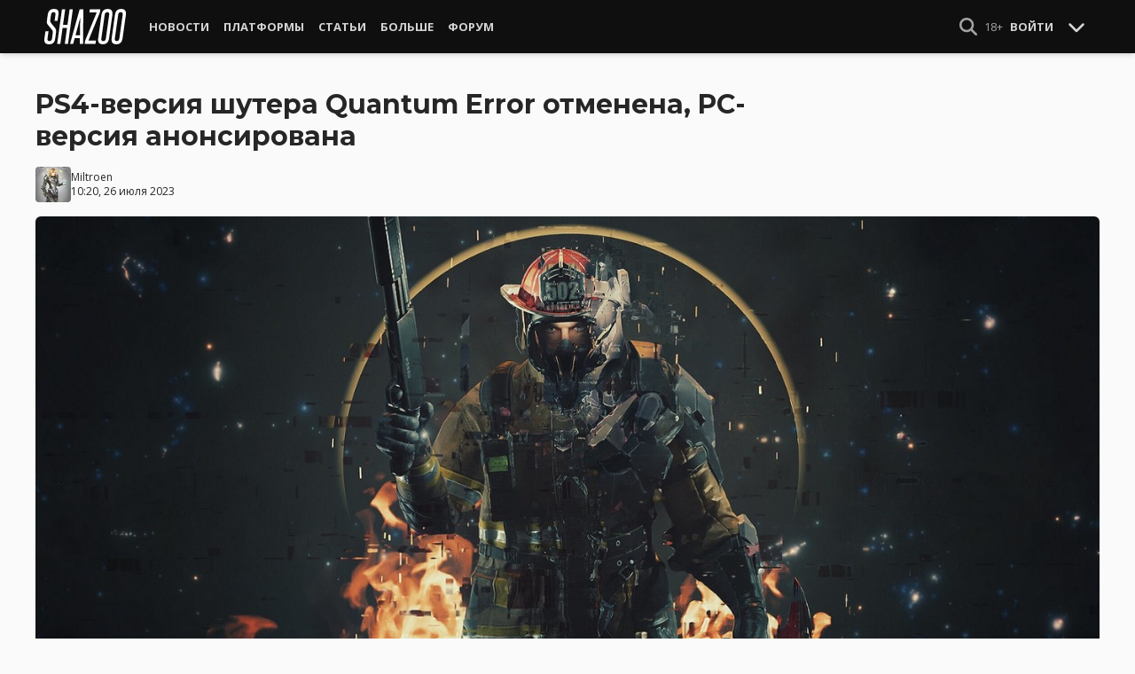

--- FILE ---
content_type: text/html; charset=UTF-8
request_url: https://shazoo.ru/2023/07/26/146072/ps4-versiia-sutera-quantum-error-otmenena-pc-versiia-anonsirovana
body_size: 11468
content:
<!DOCTYPE html>
<html lang="ru">
  <head>
    <meta charset="utf-8">
    <meta name="viewport" content="width=device-width, initial-scale=1.0, maximum-scale=5.0">
    <title>PS4-версия шутера Quantum Error отменена, PC-версия анонсирована - Shazoo</title>
<meta name="description" content="Студия TeamKill Media объявила об изменении платформ, на которых выйдет паранормальный шутер Quantum Error. Разработчикам пришлось отменить версию для PS4, но при этом они пообещали выпустить тайтл на PC: К...">
<link rel="canonical" href="https://shazoo.ru/2023/07/26/146072/ps4-versiia-sutera-quantum-error-otmenena-pc-versiia-anonsirovana">
<meta property="og:title" content="PS4-версия шутера Quantum Error отменена, PC-версия анонсирована">
<meta property="og:description" content="Даты выхода у игры до сих пор нет">
<meta property="og:type" content="article">
<meta property="og:image" content="https://cdn.shazoo.ru/702540_LnYuAce_z3yef24kny.jpg">

<meta name="twitter:card" content="summary_large_image">
<meta name="twitter:site" content="@weareshazoo">
<meta name="twitter:title" content="PS4-версия шутера Quantum Error отменена, PC-версия анонсирована">
<meta name="twitter:description" content="Даты выхода у игры до сих пор нет">
<meta name="twitter:image" content="https://cdn.shazoo.ru/702541_kUq0xMn_0eyh06sgeb.jpg">
<script type="application/ld+json">{"@context":"https://schema.org","@type":"WebPage","name":"PS4-версия шутера Quantum Error отменена, PC-версия анонсирована","description":"Студия TeamKill Media объявила об изменении платформ, на которых выйдет паранормальный шутер Quantum Error. Разработчикам пришлось отменить версию для PS4, но при этом они пообещали выпустить тайтл на PC: К..."}</script>

    
          <!-- Styles -->
      <link rel="stylesheet" href="/assets/css/frontend/core.css?id=5dfc491a01dcce584253380b6acf2064">
      <link rel="stylesheet" href="/assets/css/frontend/app.css?id=68b329da9893e34099c7d8ad5cb9c940">
    
    <link rel="shortcut icon" href="https://shazoo.ru/favicon.ico" />
    <link rel="shortcut icon" href="https://shazoo.ru/apple-touch-icon-precomposed.png" />

    <!-- Fonts -->
    <link rel="preconnect" href="https://fonts.googleapis.com">
    <link rel="preconnect" href="https://fonts.gstatic.com" crossorigin>
          <link href="https://fonts.googleapis.com/css2?family=Montserrat:wght@400;500;600;700;800;900&family=Open+Sans:ital,wght@0,300;0,400;0,600;0,700;1,300;1,400;1,600;1,700&display=swap" rel="stylesheet">
    
    <script>
              if (localStorage.appearance == 2 || (localStorage.appearance === 0 && window.matchMedia('(prefers-color-scheme: dark)').matches)) {
          document.documentElement.classList.add('dark');
        } else {
          document.documentElement.classList.remove('dark');
        }
          </script>

    <!-- Google tag (gtag.js) -->
  <script async src="https://www.googletagmanager.com/gtag/js?id=G-H1JEL5VDDL"></script>
  <script>
    window.dataLayer = window.dataLayer || [];
    function gtag(){dataLayer.push(arguments);}
    gtag('js', new Date());

    gtag('config', 'G-H1JEL5VDDL');
  </script>

  
      <script>window.yaContextCb = window.yaContextCb || []</script>
    <script src="https://yandex.ru/ads/system/context.js" async></script>
      
              
      </head>
  <body class="flex flex-col flex-grow min-h-screen pt-20 sm:pt-15 font-body antialiased bg-gray-50 dark:bg-gray-900 text-gray-800 dark:text-gray-400 transition-all">
    
    
              
    <div id="app" class="flex flex-col flex-grow h-full">
                    
              <div class="vue-target">
          <sx-header inline-template>
  <div>
    <div class="fixed top-0 z-20 flex-col hidden w-full shadow-md SxHeader sm:flex h-15 bg-gray-1000">
  <div class="w-full h-full max-w-6xl mx-auto">
    <nav class="flex justify-between h-full px-2 text-gray-300">
      <div class="flex items-center justify-start text-xsm">
        <a class="flex items-center font-bold text-white uppercase" href="/" title="Shazoo">
          <svg fill="currentColor" class="icon w-24 h-10" alt="Shazoo">
  <use xlink:href="/assets/icons/sprite.svg?id=6b347f5b4c#custom-shazoo"></use>
</svg>
        </a>

        <nav class="flex h-full gap-3 px-4">
                                    <div class="relative flex flex-col items-center group">
                <a class="flex items-center h-full px-2 font-bold uppercase transition whitespace-nowrap hover:text-gray-100" href="/news">Новости</a>
                <ul class="absolute left-0 z-20 hidden w-40 pb-1 text-white bg-gray-700 divide-gray-600 rounded-b shadow group-hover:block top-15">
                                      <li><a class="block px-4 py-2 hover:bg-gray-800" href="/tags/419/games">Игры</a></li>
                                      <li><a class="block px-4 py-2 hover:bg-gray-800" href="/tags/157/guide">Гайды</a></li>
                                      <li><a class="block px-4 py-2 hover:bg-gray-800" href="/tags/2656/vr">VR</a></li>
                                      <li><a class="block px-4 py-2 hover:bg-gray-800" href="/tags/105/movies">Кино</a></li>
                                      <li><a class="block px-4 py-2 hover:bg-gray-800" href="/tags/3162/tv-series">Сериалы</a></li>
                                      <li><a class="block px-4 py-2 hover:bg-gray-800" href="/tags/590/anime">Аниме</a></li>
                                      <li><a class="block px-4 py-2 hover:bg-gray-800" href="/tags/3738/arts">Дизайн и Арт</a></li>
                                      <li><a class="block px-4 py-2 hover:bg-gray-800" href="/tags/6/gadgets">Гаджеты</a></li>
                                      <li><a class="block px-4 py-2 hover:bg-gray-800" href="/tags/3507/hardware">Железо</a></li>
                                      <li><a class="block px-4 py-2 hover:bg-gray-800" href="/tags/710/science">Наука</a></li>
                                      <li><a class="block px-4 py-2 hover:bg-gray-800" href="/tags/1622/technology">IT и Технологии</a></li>
                                      <li><a class="block px-4 py-2 hover:bg-gray-800" href="/tags/8/other">Другое</a></li>
                                  </ul>
              </div>
                                                <div class="relative flex flex-col items-center group">
                <a class="flex items-center h-full px-2 font-bold uppercase transition whitespace-nowrap hover:text-gray-100" href="/platforms">Платформы</a>
                <ul class="absolute left-0 z-20 hidden w-40 pb-1 text-white bg-gray-700 divide-gray-600 rounded-b shadow group-hover:block top-15">
                                      <li><a class="block px-4 py-2 hover:bg-gray-800" href="/tags/3/pc">PC</a></li>
                                      <li><a class="block px-4 py-2 hover:bg-gray-800" href="/tags/396/ps4">PS4</a></li>
                                      <li><a class="block px-4 py-2 hover:bg-gray-800" href="/tags/3302/ps5">PS5</a></li>
                                      <li><a class="block px-4 py-2 hover:bg-gray-800" href="/tags/2975/xbox-one">Xbox One</a></li>
                                      <li><a class="block px-4 py-2 hover:bg-gray-800" href="/tags/13413/xbox-series-x">Xbox Series X</a></li>
                                      <li><a class="block px-4 py-2 hover:bg-gray-800" href="/tags/7576/nintendo-switch">Nintendo Switch</a></li>
                                      <li><a class="block px-4 py-2 hover:bg-gray-800" href="/tags/796/ios">iOS</a></li>
                                      <li><a class="block px-4 py-2 hover:bg-gray-800" href="/tags/860/android">Android</a></li>
                                      <li><a class="block px-4 py-2 hover:bg-gray-800" href="/platforms/calendar">График релизов</a></li>
                                  </ul>
              </div>
                                                <div class="relative flex flex-col items-center group">
                <a class="flex items-center h-full px-2 font-bold uppercase transition whitespace-nowrap hover:text-gray-100" href="/editorial">Статьи</a>
                <ul class="absolute left-0 z-20 hidden w-40 pb-1 text-white bg-gray-700 divide-gray-600 rounded-b shadow group-hover:block top-15">
                                      <li><a class="block px-4 py-2 hover:bg-gray-800" href="/tags/217/review">Обзоры</a></li>
                                      <li><a class="block px-4 py-2 hover:bg-gray-800" href="/tags/3261/opinion">Мнения</a></li>
                                      <li><a class="block px-4 py-2 hover:bg-gray-800" href="/features">Фичеры</a></li>
                                      <li><a class="block px-4 py-2 hover:bg-gray-800" href="/tags/2534/community-call">Community Call</a></li>
                                      <li><a class="block px-4 py-2 hover:bg-gray-800" href="/hubs">Хабы</a></li>
                                  </ul>
              </div>
                                                <div class="relative flex flex-col items-center group">
                <a class="flex items-center h-full px-2 font-bold uppercase transition whitespace-nowrap hover:text-gray-100" href="/discounts">Больше</a>
                <ul class="absolute left-0 z-20 hidden w-40 pb-1 text-white bg-gray-700 divide-gray-600 rounded-b shadow group-hover:block top-15">
                                      <li><a class="block px-4 py-2 hover:bg-gray-800" href="/discounts">Скидки</a></li>
                                      <li><a class="block px-4 py-2 hover:bg-gray-800" href="/gold">Shazoo Gold</a></li>
                                  </ul>
              </div>
                                                <a class="flex items-center h-full px-2 font-bold uppercase transition whitespace-nowrap hover:text-gray-100" href="/forums">Форум</a>
                      
                  </nav>
      </div>

      <div class="flex items-center h-full gap-3">
        <form class="flex items-center h-full" action="https://shazoo.ru/search" ref="search">
          <input
            v-if="search"
            class="px-2 text-xs placeholder-gray-400 bg-gray-800 border border-gray-600 rounded-md focus:border-gray-700 focus:ring-black focus:ring-opacity-50"
            type="text"
            v-model="query"
            placeholder="Поиск"
            name="q"
                        v-cloak
          />
          <button
    class="button button-icon h-full text-gray-400 hover:text-gray-200 focus:text-gray-200" aria-label="Show Search" @click="toggleSearch"
    type="button"
      >
    <svg fill="currentColor" class="icon w-5 h-5">
  <use xlink:href="/assets/icons/sprite.svg?id=6b347f5b4c#solid-magnifying-glass"></use>
</svg>
  </button>
        </form>

                          
        <div class="flex items-center h-full gap-1 text-xsm">
                      <div class="text-gray-400">
              18+
            </div>
            <a class="px-2 py-4 font-bold uppercase" href="#" @click.prevent.stop="login">Войти</a>
                  </div>

        <button
    class="button button-icon" aria-label="Toggle Scroll" @click="toggleScroll"
    type="button"
      >
    <svg fill="currentColor" class="icon w-5 h-5 text-gray-300" v-if="scroll">
  <use xlink:href="/assets/icons/sprite.svg?id=6b347f5b4c#solid-chevron-down"></use>
</svg>
          <svg fill="currentColor" class="icon w-5 h-5 text-gray-300" v-else="v-else" v-cloak="v-cloak">
  <use xlink:href="/assets/icons/sprite.svg?id=6b347f5b4c#solid-chevron-up"></use>
</svg>
  </button>
      </div>
    </nav>
  </div>
</div>
    <div class="top-0 z-20 flex flex-col w-full h-20 shadow-md SxHeader sm:hidden bg-gray-1000" style="position: absolute;" ref="mobile">
  <nav class="flex items-center justify-between h-10 px-2 text-gray-300 text-xsm">
    <a v-if="!search" class="py-0.5 text-white" href="/" title="Shazoo">
      <svg fill="currentColor" class="icon w-24 h-7" title="Shazoo">
  <use xlink:href="/assets/icons/sprite.svg?id=6b347f5b4c#custom-shazoo"></use>
</svg>
    </a>

    <form v-if="search" action="https://shazoo.ru/search" ref="search" v-cloak>
      <input
        class="w-full px-2 py-1.5 border border-gray-600 focus:border-gray-700 focus:ring-black bg-gray-800 focus:ring-opacity-50 placeholder-gray-400 rounded-md text-xs"
        type="text"
        v-model="query"
        placeholder="Поиск"
        name="q"
                v-cloak
      />
    </form>

    <div class="flex items-center h-full gap-4">
      <div class="flex items-center">
        <button
    class="button button-icon text-gray-400 hover:text-gray-200 focus:text-gray-200" aria-label="Show Search" @click="toggleSearch"
    type="button"
      >
    <svg fill="currentColor" class="icon w-5 h-5">
  <use xlink:href="/assets/icons/sprite.svg?id=6b347f5b4c#solid-magnifying-glass"></use>
</svg>
  </button>
      </div>

                    
              <div class="text-gray-400">
          18+
        </div>
        <a class="px-2 py-4 font-bold uppercase" href="#" @click.prevent.stop="login">Войти</a>
          </div>
  </nav>

  <nav class="flex justify-between h-10 gap-2 bg-gray-800 text-xsm">
                  <details class="details-menu tight details-global-overlay  flex items-center h-full">
          <summary>
            <div class="flex items-center h-10">
              <div class="px-2 font-bold text-gray-300 uppercase transition whitespace-nowrap hover:text-gray-100">Новости</div>
            </div>
          </summary>

          <details-menu role="menu">
            <ul class="z-10 w-40 pb-1 bg-gray-700 divide-gray-600 rounded-b shadow-lg text-xsm">
                              <li><a class="block px-2 py-1.5 text-gray-300 hover:text-gray-100 hover:bg-gray-800" href="/news">Все Новости</a></li>
                              <li><a class="block px-2 py-1.5 text-gray-300 hover:text-gray-100 hover:bg-gray-800" href="/tags/419/games">Игры</a></li>
                              <li><a class="block px-2 py-1.5 text-gray-300 hover:text-gray-100 hover:bg-gray-800" href="/tags/1106/ai">AI</a></li>
                              <li><a class="block px-2 py-1.5 text-gray-300 hover:text-gray-100 hover:bg-gray-800" href="/tags/157/guide">Гайды</a></li>
                              <li><a class="block px-2 py-1.5 text-gray-300 hover:text-gray-100 hover:bg-gray-800" href="/tags/2656/vr">VR</a></li>
                              <li><a class="block px-2 py-1.5 text-gray-300 hover:text-gray-100 hover:bg-gray-800" href="/tags/105/movies">Кино</a></li>
                              <li><a class="block px-2 py-1.5 text-gray-300 hover:text-gray-100 hover:bg-gray-800" href="/tags/3162/tv-series">Сериалы</a></li>
                              <li><a class="block px-2 py-1.5 text-gray-300 hover:text-gray-100 hover:bg-gray-800" href="/tags/590/anime">Аниме</a></li>
                              <li><a class="block px-2 py-1.5 text-gray-300 hover:text-gray-100 hover:bg-gray-800" href="/tags/3738/arts">Дизайн и Арт</a></li>
                              <li><a class="block px-2 py-1.5 text-gray-300 hover:text-gray-100 hover:bg-gray-800" href="/tags/6/gadgets">Гаджеты</a></li>
                              <li><a class="block px-2 py-1.5 text-gray-300 hover:text-gray-100 hover:bg-gray-800" href="/tags/3507/hardware">Железо</a></li>
                              <li><a class="block px-2 py-1.5 text-gray-300 hover:text-gray-100 hover:bg-gray-800" href="/tags/710/science">Наука</a></li>
                              <li><a class="block px-2 py-1.5 text-gray-300 hover:text-gray-100 hover:bg-gray-800" href="/tags/1622/technology">IT и Технологии</a></li>
                              <li><a class="block px-2 py-1.5 text-gray-300 hover:text-gray-100 hover:bg-gray-800" href="/tags/8/other">Другое</a></li>
                          </ul>
          </details-menu>
        </details>
                        <details class="details-menu tight details-global-overlay  flex items-center h-full">
          <summary>
            <div class="flex items-center h-10">
              <div class="px-2 font-bold text-gray-300 uppercase transition whitespace-nowrap hover:text-gray-100">Платформы</div>
            </div>
          </summary>

          <details-menu role="menu">
            <ul class="z-10 w-40 pb-1 bg-gray-700 divide-gray-600 rounded-b shadow-lg text-xsm">
                              <li><a class="block px-2 py-1.5 text-gray-300 hover:text-gray-100 hover:bg-gray-800" href="/platforms">График релизов</a></li>
                              <li><a class="block px-2 py-1.5 text-gray-300 hover:text-gray-100 hover:bg-gray-800" href="/tags/3/pc">PC</a></li>
                              <li><a class="block px-2 py-1.5 text-gray-300 hover:text-gray-100 hover:bg-gray-800" href="/tags/396/ps4">PS4</a></li>
                              <li><a class="block px-2 py-1.5 text-gray-300 hover:text-gray-100 hover:bg-gray-800" href="/tags/3302/ps5">PS5</a></li>
                              <li><a class="block px-2 py-1.5 text-gray-300 hover:text-gray-100 hover:bg-gray-800" href="/tags/2975/xbox-one">Xbox One</a></li>
                              <li><a class="block px-2 py-1.5 text-gray-300 hover:text-gray-100 hover:bg-gray-800" href="/tags/13413/xbox-series-x">Xbox Series X</a></li>
                              <li><a class="block px-2 py-1.5 text-gray-300 hover:text-gray-100 hover:bg-gray-800" href="/tags/7576/nintendo-switch">Nintendo Switch</a></li>
                              <li><a class="block px-2 py-1.5 text-gray-300 hover:text-gray-100 hover:bg-gray-800" href="/tags/796/ios">iOS</a></li>
                              <li><a class="block px-2 py-1.5 text-gray-300 hover:text-gray-100 hover:bg-gray-800" href="/tags/860/android">Android</a></li>
                          </ul>
          </details-menu>
        </details>
                        <details class="details-menu tight details-global-overlay  flex items-center h-full">
          <summary>
            <div class="flex items-center h-10">
              <div class="px-2 font-bold text-gray-300 uppercase transition whitespace-nowrap hover:text-gray-100">Статьи</div>
            </div>
          </summary>

          <details-menu role="menu">
            <ul class="z-10 w-40 pb-1 bg-gray-700 divide-gray-600 rounded-b shadow-lg text-xsm">
                              <li><a class="block px-2 py-1.5 text-gray-300 hover:text-gray-100 hover:bg-gray-800" href="/editorial">Статьи</a></li>
                              <li><a class="block px-2 py-1.5 text-gray-300 hover:text-gray-100 hover:bg-gray-800" href="/tags/217/review">Обзоры</a></li>
                              <li><a class="block px-2 py-1.5 text-gray-300 hover:text-gray-100 hover:bg-gray-800" href="/tags/3261/opinion">Мнения</a></li>
                              <li><a class="block px-2 py-1.5 text-gray-300 hover:text-gray-100 hover:bg-gray-800" href="/features">Фичеры</a></li>
                              <li><a class="block px-2 py-1.5 text-gray-300 hover:text-gray-100 hover:bg-gray-800" href="/tags/2534/community-call">Community Call</a></li>
                              <li><a class="block px-2 py-1.5 text-gray-300 hover:text-gray-100 hover:bg-gray-800" href="/hubs">Хабы</a></li>
                          </ul>
          </details-menu>
        </details>
                        <details class="details-menu tight details-global-overlay dropdown-menu-se flex items-center h-full">
          <summary>
            <div class="flex items-center h-10">
              <div class="px-2 font-bold text-gray-300 uppercase transition whitespace-nowrap hover:text-gray-100">Больше</div>
            </div>
          </summary>

          <details-menu role="menu">
            <ul class="z-10 w-40 pb-1 bg-gray-700 divide-gray-600 rounded-b shadow-lg text-xsm">
                              <li><a class="block px-2 py-1.5 text-gray-300 hover:text-gray-100 hover:bg-gray-800" href="/blogs">Блоги</a></li>
                              <li><a class="block px-2 py-1.5 text-gray-300 hover:text-gray-100 hover:bg-gray-800" href="/discounts">Скидки</a></li>
                              <li><a class="block px-2 py-1.5 text-gray-300 hover:text-gray-100 hover:bg-gray-800" href="/forums">Форум</a></li>
                              <li><a class="block px-2 py-1.5 text-gray-300 hover:text-gray-100 hover:bg-gray-800" href="/gold">Shazoo Gold</a></li>
                          </ul>
          </details-menu>
        </details>
            </nav>
</div>
  </div>
</sx-header>
          <sx-snackbar></sx-snackbar>
        </div>
      
              <main class="flex flex-col flex-grow max-w-6xl w-full mx-auto z-10 p-2.5 sm:px-7.5 sm:py-6 sm:box-content bg-gray-50 dark:bg-gray-900">
  <div class="vue-target">
      <sx-entry :entry-id="146072"></sx-entry>
    </div>
    <article class="grid grid-cols-1 gap-4">
      
              <div >
  
  </div>
      
      <section class="flex flex-col">
  
  <h1 class="sm:max-w-4xl text-xl sm:text-3xl leading-tight font-bold break-words dark:text-gray-300">PS4-версия шутера Quantum Error отменена, PC-версия анонсирована</h1>

      <div class="flex items-center justify-between gap-2 mt-4">
      <div class="flex items-center gap-2">
        <div >
      <a href="https://shazoo.ru/users/Miltroen">
                    <img src="https://cdn.shazoo.ru/c40x40/502262_zDSMkkFqZr_x3uwnq33n78_1.jpg" srcset="https://cdn.shazoo.ru/c40x40/502262_zDSMkkFqZr_x3uwnq33n78_1.jpg, https://cdn.shazoo.ru/c60x60/502262_zDSMkkFqZr_x3uwnq33n78_1.jpg 1.5x, https://cdn.shazoo.ru/c80x80/502262_zDSMkkFqZr_x3uwnq33n78_1.jpg 2x" width="40" height="40" class="flex-grow-0 rounded" alt="Miltroen" />
                </a>
  </div>

        <div class="flex flex-col text-xs">
          <div>
            <a href="https://shazoo.ru/users/Miltroen">Miltroen</a>
                      </div>
                      <time datetime="2023-07-26T07:20:00.000000Z">10:20, 26 июля 2023</time>
                  </div>
      </div>

          </div>

      
      <div class="mt-4">
      <figure>
        <img src="https://cdn.shazoo.ru/c1400x625/702539_3nFfWxt_1920.jpg" srcset="https://cdn.shazoo.ru/c1400x625/702539_3nFfWxt_1920.jpg" width="1400" height="625" class="w-full rounded-md" alt="PS4-версия шутера Quantum Error отменена, PC-версия анонсирована" />

                  <div class="flex justify-between items-center mt-3 text-xs">
            <figcaption class="flex-grow text-gray-400">
                          </figcaption>

                          <a class="flex sm:hidden items-center space-x-2 px-2 py-1 rounded bg-gray-200 dark:bg-gray-800 font-semibold" href="#comments">
                <svg fill="currentColor" class="icon">
  <use xlink:href="/assets/icons/sprite.svg?id=6b347f5b4c#duotone-messages"></use>
</svg>
                <div class="flex-shrink-0">
                  13 комментариев
                </div>
              </a>
                      </div>
              </figure>
    </div>
  </section>

      <div class="flex flex-col gap-8 sm:flex-row sm:gap-16 sm:mt-4">
        <div class="flex flex-col flex-grow gap-4">
          <div class="flex flex-col gap-4 sm:flex-row sm:gap-8">
            
            <div class="Entry__content-container grid grid-cols-1 flex-grow max-w-182.5 gap-4 divide-y dark:divide-gray-800">
              <section class="Entry__content flex flex-col break-words  text-gray-700 dark:text-gray-400">
                <p>Студия TeamKill Media объявила об изменении платформ, на которых выйдет паранормальный шутер <em>Quantum Error</em>. Разработчикам пришлось отменить версию для PS4, но при этом они пообещали выпустить тайтл на PC:</p><blockquote><p>К сожалению, мы вынуждены отменить выпуск версии <em>Quantum Error</em> для PlayStation 4. Несмотря на то, что игра с самого начала создавалась для PlayStation 5, мы все еще надеялись, что нам удастся реализовать версию для PlayStation 4, но, учитывая уровень качества, которого мы достигли в<em> Quantum Error</em>, когда игровой процесс идет с частотой 60 кадров в секунду, мы пришли к выводу, что у нас нет возможности выпустить на PlayStation 4 версию, которая соответствовала бы тому, что будет на PlayStation 5.</p></blockquote><p>Заодно студия опубликовала сразу два полноценных геймплейных ролика:</p><span class="Entry__embed Embed  flex flex-col justify-center w-full mb-5">
      <div class="relative flex flex-col items-center w-full Embed__content">
      <iframe layout="responsive" width="400" height="225" class="w-full" src="https://www.youtube.com/embed/T6pMkjxRkDg?feature=oembed" frameborder="0" allow="accelerometer; autoplay; clipboard-write; encrypted-media; gyroscope; picture-in-picture; web-share" allowfullscreen="" title="QUANTUM ERROR | Neptune Gameplay"></iframe>
    </div>
    </span>
<span class="Entry__embed Embed  flex flex-col justify-center w-full mb-5">
      <div class="relative flex flex-col items-center w-full Embed__content">
      <iframe layout="responsive" width="400" height="225" class="w-full" src="https://www.youtube.com/embed/UdkwSoUty3g?feature=oembed" frameborder="0" allow="accelerometer; autoplay; clipboard-write; encrypted-media; gyroscope; picture-in-picture; web-share" allowfullscreen="" title="QUANTUM ERROR | Quantum Gravity Research Floor Gameplay"></iframe>
    </div>
    </span>
<p>События <em>Quantum Error</em> разворачиваются на исследовательской станции Monad, на которую нападают таинственные силы. Главным героем шутера является пожарный Джейкоб Томас, которому и предстоит разгребать всю эту ситуацию, а также сражаться с различными монстрами. </p><p>Игра выйдет на PC, PS5 и Xbox Series, однако дата релиза до сих пор не объявлена. </p>
              </section>

              
              
              
              
              
                              <section class="flex items-center space-x-2 pt-4">
  <div class="font-bold text-gray-900 dark:text-gray-400">
    Тэги:
  </div>
  <div class="flex-grow">
    <ul class="flex flex-wrap gap-x-2 gap-y-1">
              <li><a class="block px-2 py-1 rounded-sm text-xs transition-all bg-gray-200 dark:bg-gray-850 hover:bg-gray-400 dark:hover:bg-gray-800 hover:text-gray-50 dark:hover:text-gray-300" href="https://shazoo.ru/tags/419/games">Игры</a></li>
              <li><a class="block px-2 py-1 rounded-sm text-xs transition-all bg-gray-200 dark:bg-gray-850 hover:bg-gray-400 dark:hover:bg-gray-800 hover:text-gray-50 dark:hover:text-gray-300" href="https://shazoo.ru/tags/3/pc">ПК</a></li>
              <li><a class="block px-2 py-1 rounded-sm text-xs transition-all bg-gray-200 dark:bg-gray-850 hover:bg-gray-400 dark:hover:bg-gray-800 hover:text-gray-50 dark:hover:text-gray-300" href="https://shazoo.ru/tags/3302/ps5">PS5</a></li>
              <li><a class="block px-2 py-1 rounded-sm text-xs transition-all bg-gray-200 dark:bg-gray-850 hover:bg-gray-400 dark:hover:bg-gray-800 hover:text-gray-50 dark:hover:text-gray-300" href="https://shazoo.ru/tags/13413/xbox-series-xs">Xbox Series X|S</a></li>
              <li><a class="block px-2 py-1 rounded-sm text-xs transition-all bg-gray-200 dark:bg-gray-850 hover:bg-gray-400 dark:hover:bg-gray-800 hover:text-gray-50 dark:hover:text-gray-300" href="https://shazoo.ru/tags/13892/quantum-error">Quantum Error</a></li>
              <li><a class="block px-2 py-1 rounded-sm text-xs transition-all bg-gray-200 dark:bg-gray-850 hover:bg-gray-400 dark:hover:bg-gray-800 hover:text-gray-50 dark:hover:text-gray-300" href="https://shazoo.ru/tags/13983/teamkill-media">TeamKill Media</a></li>
              <li><a class="block px-2 py-1 rounded-sm text-xs transition-all bg-gray-200 dark:bg-gray-850 hover:bg-gray-400 dark:hover:bg-gray-800 hover:text-gray-50 dark:hover:text-gray-300" href="https://shazoo.ru/tags/15/shooter">Шутер</a></li>
              <li><a class="block px-2 py-1 rounded-sm text-xs transition-all bg-gray-200 dark:bg-gray-850 hover:bg-gray-400 dark:hover:bg-gray-800 hover:text-gray-50 dark:hover:text-gray-300" href="https://shazoo.ru/tags/11/fps">FPS</a></li>
          </ul>
  </div>
</section>
              
              
                          </div>
          </div>

          
                                    <div class="vue-target flex flex-col space-y-4 pb-2 border-t dark:border-gray-800">
  <sx-comments id="149259" theme="entry"></sx-comments>
</div>
                              </div>

        <aside class="aside flex flex-col flex-shrink-0 w-full sm:max-w-xs gap-12">
  
  <div class="grid flex-col grid-cols-2 gap-6 px-2 sm:flex sm:gap-8 sm:px-0">
  <div class="flex items-center gap-2 sm:items-stretch sm:gap-4">
    <img class="flex-shrink-0 w-auto h-10 sm:h-auto sm:w-1/5" width="200" height="200" src="/assets/images/youtube-logo.png" alt="Shazoo @ YouTube" />

    <div class="flex flex-col justify-between">
              <h3>SHAZOO YouTube</h3>
        <a class="button" href="https://www.youtube.com/channel/UClCXO1Kyg4C9nGd-OeXLn3w?sub_confirmation=1" target="_blank">ПОДПИСАТЬСЯ</a>
          </div>
  </div>

  <div class="flex items-center gap-2 sm:items-stretch sm:gap-4">
    <img class="flex-shrink-0 w-auto h-10 sm:h-auto sm:w-1/5" width="200" height="200" src="/assets/images/zen-logo.png" alt="Shazoo @ Yandex.Zen" />

    <div class="flex flex-col justify-between">
              <h3>SHAZOO в Дзен</h3>
        <a class="button" href="https://zen.yandex.ru/shazoo.ru" target="_blank">ПОДПИСАТЬСЯ</a>
          </div>
  </div>

  <div class="flex items-center gap-2 sm:items-stretch sm:gap-4">
    <img class="flex-shrink-0 w-auto h-10 sm:h-auto sm:w-1/5" width="200" height="200" src="/assets/images/twitter-logo.png" alt="Shazoo @ Twitter" />

    <div class="flex flex-col justify-between">
              <h3>SHAZOO в Twitter</h3>
        <a class="button" href="https://twitter.com/weareshazoo" target="_blank">ПОДПИСАТЬСЯ</a>
          </div>
  </div>

  <div class="flex items-center gap-2 sm:items-stretch sm:gap-4">
    <img class="flex-shrink-0 w-auto h-10 sm:h-auto sm:w-1/5" width="200" height="200" src="/assets/images/telegram-logo.png" alt="SHAZOO в Telegram" />

    <div class="flex flex-col justify-between">
              <h3>SHAZOO в Telegram</h3>
        <a class="button" href="https://t.me/weareshazoo" target="_blank">ПОДПИСАТЬСЯ</a>
          </div>
  </div>
</div>

  <div>
    <h3 class="pl-2 border-l-4 border-blue-700 mb-4 uppercase text-lg font-bold">Популярное сегодня</h3>

    <div class="flex flex-col gap-2">
            <div class="flex-shrink-0">
        <a class="rounded" href="https://shazoo.ru/2026/01/23/178634/fanaty-raduiutsia-obnovleniiu-deadlock-s-furri-geroiami-i-novym-rezimom">
                      <img src="https://cdn.shazoo.ru/c400x175/846644_z2Zgk3E_deadlock.jpg" srcset="https://cdn.shazoo.ru/c400x175/846644_z2Zgk3E_deadlock.jpg, https://cdn.shazoo.ru/c600x263/846644_z2Zgk3E_deadlock.jpg 1.5x, https://cdn.shazoo.ru/c800x350/846644_z2Zgk3E_deadlock.jpg 2x" width="400" height="175" class="w-full rounded" alt="Фанаты радуются обновлению Deadlock с фурри-героями и новым режимом" />
                  </a>
      </div>

      <div class="flex flex-col flex-grow gap-1 w-full">
                  <a class="uppercase text-sm font-semibold text-gray-400 dark:text-gray-500" href="https://shazoo.ru/tags/22763/deadlock">Deadlock</a>
        
        <h4 class="font-semibold">
          <a href="https://shazoo.ru/2026/01/23/178634/fanaty-raduiutsia-obnovleniiu-deadlock-s-furri-geroiami-i-novym-rezimom">Фанаты радуются обновлению Deadlock с фурри-героями и новым режимом</a>
        </h4>
      </div>
    </div>

    <div class="my-4 w-8 border-t dark:border-gray-700"></div>

          <div class="flex gap-2">
        <div class="flex-shrink-0">
          <a class="rounded" href="https://shazoo.ru/2026/01/23/178642/v-set-utekli-interesnye-koncepty-novyx-oblikov-geroev-dlia-overwatch-2">
                          <img src="https://cdn.shazoo.ru/c80x80/846681_o4z3D60_overwatch.jpg" srcset="https://cdn.shazoo.ru/c80x80/846681_o4z3D60_overwatch.jpg, https://cdn.shazoo.ru/c120x120/846681_o4z3D60_overwatch.jpg 1.5x, https://cdn.shazoo.ru/c160x160/846681_o4z3D60_overwatch.jpg 2x" width="80" height="80" class="rounded" alt="В сеть утекли интересные концепты новых обликов героев для Overwatch 2" />
                      </a>
        </div>

        <div class="flex flex-col flex-grow w-full gap-1">
                      <a class="uppercase text-sm font-semibold text-gray-400 dark:text-gray-500" href="https://shazoo.ru/tags/13173/overwatch-2">Overwatch 2</a>
                    <h4 class="text-sm font-semibold">
            <a href="https://shazoo.ru/2026/01/23/178642/v-set-utekli-interesnye-koncepty-novyx-oblikov-geroev-dlia-overwatch-2">В сеть утекли интересные концепты новых обликов героев для Overwatch 2</a>
          </h4>
        </div>
      </div>

              <div class="my-4 w-8 border-t dark:border-gray-700"></div>
                <div class="flex gap-2">
        <div class="flex-shrink-0">
          <a class="rounded" href="https://shazoo.ru/2026/01/23/178546/veterany-dark-souls-2-gotoviatsia-k-vozvrashheniiu-v-dranglik-sobytie-return-to-drangleic-proidet-v-konce-fevralia">
                          <img src="https://cdn.shazoo.ru/c80x80/846234_CKBp8u1_dark-souls-2.jpg" srcset="https://cdn.shazoo.ru/c80x80/846234_CKBp8u1_dark-souls-2.jpg, https://cdn.shazoo.ru/c120x120/846234_CKBp8u1_dark-souls-2.jpg 1.5x, https://cdn.shazoo.ru/c160x160/846234_CKBp8u1_dark-souls-2.jpg 2x" width="80" height="80" class="rounded" alt="Ветераны Dark Souls 2 готовятся к возвращению в Дранглик – событие Return to Drangleic пройдёт в конце февраля" />
                      </a>
        </div>

        <div class="flex flex-col flex-grow w-full gap-1">
                      <a class="uppercase text-sm font-semibold text-gray-400 dark:text-gray-500" href="https://shazoo.ru/tags/2555/dark-souls-ii">Dark Souls II</a>
                    <h4 class="text-sm font-semibold">
            <a href="https://shazoo.ru/2026/01/23/178546/veterany-dark-souls-2-gotoviatsia-k-vozvrashheniiu-v-dranglik-sobytie-return-to-drangleic-proidet-v-konce-fevralia">Ветераны Dark Souls 2 готовятся к возвращению в Дранглик – событие Return to Drangleic пройдёт в конце февраля</a>
          </h4>
        </div>
      </div>

              <div class="my-4 w-8 border-t dark:border-gray-700"></div>
                <div class="flex gap-2">
        <div class="flex-shrink-0">
          <a class="rounded" href="https://shazoo.ru/2026/01/24/178678/ubisoft-stolknulas-s-massovym-isxodom-razrabotcikov-posle-otmeny-remeika-prince-of-persia">
                          <img src="https://cdn.shazoo.ru/c80x80/846837_T97MVZW_ubisoft.jpg" srcset="https://cdn.shazoo.ru/c80x80/846837_T97MVZW_ubisoft.jpg, https://cdn.shazoo.ru/c120x120/846837_T97MVZW_ubisoft.jpg 1.5x, https://cdn.shazoo.ru/c160x160/846837_T97MVZW_ubisoft.jpg 2x" width="80" height="80" class="rounded" alt="Ubisoft столкнулась с массовым исходом разработчиков после отмены ремейка Prince of Persia" />
                      </a>
        </div>

        <div class="flex flex-col flex-grow w-full gap-1">
                      <a class="uppercase text-sm font-semibold text-gray-400 dark:text-gray-500" href="https://shazoo.ru/tags/119/ubisoft">Ubisoft</a>
                    <h4 class="text-sm font-semibold">
            <a href="https://shazoo.ru/2026/01/24/178678/ubisoft-stolknulas-s-massovym-isxodom-razrabotcikov-posle-otmeny-remeika-prince-of-persia">Ubisoft столкнулась с массовым исходом разработчиков после отмены ремейка Prince of Persia</a>
          </h4>
        </div>
      </div>

            </div>

      <div>
    <h3 class="pl-2 border-l-4 border-red-700 uppercase text-lg font-bold"><a href="https://shazoo.ru/comments">Последние комментарии</a></h3>

    <div class="flex flex-col mt-3">
              <div class="Comment relative flex flex-col text-xs">
          <div class="flex flex-col gap-2 rounded group bg-opacity-5 transition duration-500">
            <div class="flex justify-between group items-center">
              <div class="flex items-center space-x-2">
                <div >
      <a href="https://shazoo.ru/users/donion">
                    <img src="https://cdn.shazoo.ru/c32x32/399111_gH1qv7J2uB_2015_02_27_00_03_58.jpg" srcset="https://cdn.shazoo.ru/c32x32/399111_gH1qv7J2uB_2015_02_27_00_03_58.jpg, https://cdn.shazoo.ru/c48x48/399111_gH1qv7J2uB_2015_02_27_00_03_58.jpg 1.5x, https://cdn.shazoo.ru/c64x64/399111_gH1qv7J2uB_2015_02_27_00_03_58.jpg 2x" width="32" height="32" class="flex-grow-0 rounded" alt="donion" />
                </a>
  </div>
                <div class="flex-col">
                  <a class="link" href="https://shazoo.ru/users/donion">
                    donion
                  </a>
                  <span class="block transition lowercase text-gray-400 dark:text-gray-500">
                    4 минуты назад
                  </span>
                </div>
              </div>
            </div>

            <div class="CommentContent break-words">
              я не совсем понимаю что значит получить права? есть кинофраншиза...
            </div>

                          <a class="link-secondary" href="https://shazoo.ru/2026/01/25/178699/sem-reimi-dolgie-gody-mectal-sniat-film-pro-betmena-ili-supermena-no-ne-smog-polucit-prava#comment:dQxe">
                Сэм Рэйми долгие годы мечтал снять фильм про Бэтмена или Супермена, но не смог получить права
              </a>
                      </div>
        </div>

                  <div class="my-4 w-8 border-t dark:border-gray-700"></div>
                      <div class="Comment relative flex flex-col text-xs">
          <div class="flex flex-col gap-2 rounded group bg-opacity-5 transition duration-500">
            <div class="flex justify-between group items-center">
              <div class="flex items-center space-x-2">
                <div >
      <a href="https://shazoo.ru/users/Yoshimitsu818">
                    <img src="https://cdn.shazoo.ru/c32x32/577839_7ttD5MzXFD_1344x756.jpg" srcset="https://cdn.shazoo.ru/c32x32/577839_7ttD5MzXFD_1344x756.jpg, https://cdn.shazoo.ru/c48x48/577839_7ttD5MzXFD_1344x756.jpg 1.5x, https://cdn.shazoo.ru/c64x64/577839_7ttD5MzXFD_1344x756.jpg 2x" width="32" height="32" class="flex-grow-0 rounded" alt="Yoshimitsu818" />
                </a>
  </div>
                <div class="flex-col">
                  <a class="link" href="https://shazoo.ru/users/Yoshimitsu818">
                    Yoshimitsu818
                  </a>
                  <span class="block transition lowercase text-gray-400 dark:text-gray-500">
                    9 минут назад
                  </span>
                </div>
              </div>
            </div>

            <div class="CommentContent break-words">
              @Kirston, первая часть чересчур серьезная, вторая наоборот дурашлепска...
            </div>

                          <a class="link-secondary" href="https://shazoo.ru/2026/01/25/178711/fransiza-watch-dogs-mertva-no-rezisser-ekranizacii-ne-soglasen#comment:dQxd">
                Франшиза Watch Dogs мертва, но режиссёр экранизации не согласен
              </a>
                      </div>
        </div>

                  <div class="my-4 w-8 border-t dark:border-gray-700"></div>
                      <div class="Comment relative flex flex-col text-xs">
          <div class="flex flex-col gap-2 rounded group bg-opacity-5 transition duration-500">
            <div class="flex justify-between group items-center">
              <div class="flex items-center space-x-2">
                <div >
      <a href="https://shazoo.ru/users/alexshoo">
            <div class="flex-grow-0 bg-avatar-placeholder bg-cover rounded w-8 h-8 bg-gray-300 dark:bg-gray-1000"></div>
          </a>
  </div>
                <div class="flex-col">
                  <a class="link" href="https://shazoo.ru/users/alexshoo">
                    alexshoo
                  </a>
                  <span class="block transition lowercase text-gray-400 dark:text-gray-500">
                    9 минут назад
                  </span>
                </div>
              </div>
            </div>

            <div class="CommentContent break-words">
              жаль, что франшиза пошла по пути глупого «молодежного хакерства». Вмес...
            </div>

                          <a class="link-secondary" href="https://shazoo.ru/2026/01/25/178711/fransiza-watch-dogs-mertva-no-rezisser-ekranizacii-ne-soglasen#comment:dQxc">
                Франшиза Watch Dogs мертва, но режиссёр экранизации не согласен
              </a>
                      </div>
        </div>

                  <div class="my-4 w-8 border-t dark:border-gray-700"></div>
                      <div class="Comment relative flex flex-col text-xs">
          <div class="flex flex-col gap-2 rounded group bg-opacity-5 transition duration-500">
            <div class="flex justify-between group items-center">
              <div class="flex items-center space-x-2">
                <div >
      <a href="https://shazoo.ru/users/BurningCottonWool">
                    <img src="https://cdn.shazoo.ru/c32x32/808983_z3p9j9B_img-4062.jpg" srcset="https://cdn.shazoo.ru/c32x32/808983_z3p9j9B_img-4062.jpg, https://cdn.shazoo.ru/c48x48/808983_z3p9j9B_img-4062.jpg 1.5x, https://cdn.shazoo.ru/c64x64/808983_z3p9j9B_img-4062.jpg 2x" width="32" height="32" class="flex-grow-0 rounded" alt="BurningCottonWool" />
                </a>
  </div>
                <div class="flex-col">
                  <a class="link" href="https://shazoo.ru/users/BurningCottonWool">
                    BurningCottonWool
                  </a>
                  <span class="block transition lowercase text-gray-400 dark:text-gray-500">
                    23 минуты назад
                  </span>
                </div>
              </div>
            </div>

            <div class="CommentContent break-words">
              @Kellen, зачем? А зачем делают «обнаженные» фото других женщин? Чтобы....
            </div>

                          <a class="link-secondary" href="https://shazoo.ru/2026/01/25/178623/vsego-za-11-dnei-ii-grok-sgeneriroval-3-milliona-seksualizirovannyx-izobrazenii-sredi-kotoryx-23-tysiaci-detei#comment:dQxb">
                Всего за 11 дней ИИ Grok сгенерировал 3 миллиона сексуализированных изображений, среди которых 23 тысячи детей
              </a>
                      </div>
        </div>

                  <div class="my-4 w-8 border-t dark:border-gray-700"></div>
                      <div class="Comment relative flex flex-col text-xs">
          <div class="flex flex-col gap-2 rounded group bg-opacity-5 transition duration-500">
            <div class="flex justify-between group items-center">
              <div class="flex items-center space-x-2">
                <div >
      <a href="https://shazoo.ru/users/barbahat">
                    <img src="https://cdn.shazoo.ru/c32x32/760924_XwCVTKq_1000039691.jpg" srcset="https://cdn.shazoo.ru/c32x32/760924_XwCVTKq_1000039691.jpg, https://cdn.shazoo.ru/c48x48/760924_XwCVTKq_1000039691.jpg 1.5x, https://cdn.shazoo.ru/c64x64/760924_XwCVTKq_1000039691.jpg 2x" width="32" height="32" class="flex-grow-0 rounded" alt="barbahat" />
                </a>
  </div>
                <div class="flex-col">
                  <a class="link" href="https://shazoo.ru/users/barbahat">
                    barbahat
                  </a>
                  <span class="block transition lowercase text-gray-400 dark:text-gray-500">
                    24 минуты назад
                  </span>
                </div>
              </div>
            </div>

            <div class="CommentContent break-words">
              @Kellen, пардон, но аналогия из задницы прямо таки взятая.
Куда...
            </div>

                          <a class="link-secondary" href="https://shazoo.ru/2026/01/25/178623/vsego-za-11-dnei-ii-grok-sgeneriroval-3-milliona-seksualizirovannyx-izobrazenii-sredi-kotoryx-23-tysiaci-detei#comment:dQxa">
                Всего за 11 дней ИИ Grok сгенерировал 3 миллиона сексуализированных изображений, среди которых 23 тысячи детей
              </a>
                      </div>
        </div>

                  </div>
  </div>
  
  </aside>
      </div>
    </article>
</main>

      <div class="z-10 px-2.5 sm:px-0 bg-gray-200 dark:bg-gray-800">
    <div class="w-full max-w-6xl mx-auto py-8">
      <h3 class="mb-8 pl-2 border-l-4 border-yellow-400 uppercase text-lg font-bold">Статьи</h3>
      <div class="grid grid-cols-1 sm:grid-cols-4 gap-8">
                  <div class="flex flex-col gap-2">
            <a class="mb-4" href="https://shazoo.ru/2026/01/15/178244/gde-naiti-obryvki-peplotkani-cindercloth-v-hytale-i-zacem-oni-nuzny">
                              <img src="https://cdn.shazoo.ru/c400x175/844840_kuAY1aL_hytale.jpg" srcset="https://cdn.shazoo.ru/c400x175/844840_kuAY1aL_hytale.jpg, https://cdn.shazoo.ru/c600x263/844840_kuAY1aL_hytale.jpg 1.5x, https://cdn.shazoo.ru/c800x350/844840_kuAY1aL_hytale.jpg 2x" width="400" height="175" class="rounded" alt="Где найти обрывки пеплоткани (cindercloth) в Hytale и зачем они нужны" />
                          </a>

                          <a class="uppercase text-sm font-semibold text-gray-400 dark:text-gray-500" href="https://shazoo.ru/tags/24404/hytale">Hytale</a>
            
            <h4 class="text-sm font-bold">
              <a href="https://shazoo.ru/2026/01/15/178244/gde-naiti-obryvki-peplotkani-cindercloth-v-hytale-i-zacem-oni-nuzny">Где найти обрывки пеплоткани (cindercloth) в Hytale и зачем они нужны</a>
            </h4>
          </div>
                  <div class="flex flex-col gap-2">
            <a class="mb-4" href="https://shazoo.ru/2026/01/24/178666/razrabotcik-sozdal-gigantskuiu-izometriceskuiu-kartu-niu-iorka-v-stile-piksel-arta-polnostiu-s-pomoshhiu-ii">
                              <img src="https://cdn.shazoo.ru/c400x175/846786_smc1ywQ_nyc.jpg" srcset="https://cdn.shazoo.ru/c400x175/846786_smc1ywQ_nyc.jpg, https://cdn.shazoo.ru/c600x263/846786_smc1ywQ_nyc.jpg 1.5x, https://cdn.shazoo.ru/c800x350/846786_smc1ywQ_nyc.jpg 2x" width="400" height="175" class="rounded" alt="Разработчик создал гигантскую изометрическую карту Нью-Йорка в стиле пиксель-арта – полностью с помощью ИИ" />
                          </a>

                          <a class="uppercase text-sm font-semibold text-gray-400 dark:text-gray-500" href="https://shazoo.ru/tags/1106/ai">AI</a>
            
            <h4 class="text-sm font-bold">
              <a href="https://shazoo.ru/2026/01/24/178666/razrabotcik-sozdal-gigantskuiu-izometriceskuiu-kartu-niu-iorka-v-stile-piksel-arta-polnostiu-s-pomoshhiu-ii">Разработчик создал гигантскую изометрическую карту Нью-Йорка в стиле пиксель-арта – полностью с помощью ИИ</a>
            </h4>
          </div>
                  <div class="flex flex-col gap-2">
            <a class="mb-4" href="https://shazoo.ru/2026/01/18/177486/zimnii-anime-sezon-2026">
                              <img src="https://cdn.shazoo.ru/c400x175/845389_tfnZw3P_img-6032.jpg" srcset="https://cdn.shazoo.ru/c400x175/845389_tfnZw3P_img-6032.jpg, https://cdn.shazoo.ru/c600x263/845389_tfnZw3P_img-6032.jpg 1.5x, https://cdn.shazoo.ru/c800x350/845389_tfnZw3P_img-6032.jpg 2x" width="400" height="175" class="rounded" alt="Зимний аниме сезон 2026" />
                          </a>

                          <a class="uppercase text-sm font-semibold text-gray-400 dark:text-gray-500" href="https://shazoo.ru/tags/590/anime">Anime</a>
            
            <h4 class="text-sm font-bold">
              <a href="https://shazoo.ru/2026/01/18/177486/zimnii-anime-sezon-2026">Зимний аниме сезон 2026</a>
            </h4>
          </div>
                  <div class="flex flex-col gap-2">
            <a class="mb-4" href="https://shazoo.ru/2026/01/23/178568/4x-strategii-2026-goda-ot-kosmiceskix-oper-do-fenteziinyx-imperii">
                              <img src="https://cdn.shazoo.ru/c400x175/846284_QvMEfwm_4x-games-of-2026.jpg" srcset="https://cdn.shazoo.ru/c400x175/846284_QvMEfwm_4x-games-of-2026.jpg, https://cdn.shazoo.ru/c600x263/846284_QvMEfwm_4x-games-of-2026.jpg 1.5x, https://cdn.shazoo.ru/c800x350/846284_QvMEfwm_4x-games-of-2026.jpg 2x" width="400" height="175" class="rounded" alt="11 игр в жанре 4X, выходящих в 2026 году – от космических опер до фэнтезийных империй" />
                          </a>

                          <a class="uppercase text-sm font-semibold text-gray-400 dark:text-gray-500" href="https://shazoo.ru/tags/3407/4x">4X</a>
            
            <h4 class="text-sm font-bold">
              <a href="https://shazoo.ru/2026/01/23/178568/4x-strategii-2026-goda-ot-kosmiceskix-oper-do-fenteziinyx-imperii">11 игр в жанре 4X, выходящих в 2026 году – от космических опер до фэнтезийных империй</a>
            </h4>
          </div>
              </div>
    </div>
  </div>
      
                        <div class="vue-target">
  <sx-auth inline-template>
    <sx-dialog :show="auth" :header="false" :keyboard-close="false" @close="close">
      <template #content>
        <div class="pt-4">
          <div v-if="authTab === 'main'">
            <div class="mb-2 text-center">
              <h3 class="text-xl font-bold">Войти через почту</h3>
              или <a class="link" href="#" @click.prevent="showRegister">зарегистрироваться</a>
            </div>

            <form class="flex flex-col w-full space-y-4 text-left" @submit.prevent="login" @keydown="forms.login.onKeydown">
              <div class="w-full">
                <sx-label form>Имя</sx-label>
                <sx-input class="w-full" type="text" :value.sync="forms.login.name" placeholder="Имя"></sx-input>
                <sx-errors :errors="forms.login.errors.get('name')"></sx-errors>
              </div>

              <div class="w-full">
                <sx-label form>Пароль</sx-label>
                <sx-input class="w-full" type="password" :value.sync="forms.login.password" placeholder="Пароль"></sx-input>
                <sx-errors :errors="forms.login.errors.get('password')"></sx-errors>
              </div>

              <div class="flex items-center justify-between">
                <button
    class="button" :disabled="forms.login.busy"
    type="submit"
      >
    Войти
  </button>
                <a href="#" @click.prevent="showRecover">Я забыл пароль</a>
              </div>

                              <div class="flex justify-center gap-2">
                  <sx-button class="py-2" icon outlined @click="oauth('google')"><svg fill="currentColor" class="icon w-5 h-5">
  <use xlink:href="/assets/icons/sprite.svg?id=6b347f5b4c#brands-google"></use>
</svg>
</sx-button>
<sx-button class="py-2" icon outlined @click="oauth('vkontakte')"><svg fill="currentColor" class="icon w-5 h-5">
  <use xlink:href="/assets/icons/sprite.svg?id=6b347f5b4c#brands-vk"></use>
</svg>
</sx-button>
                </div>
                          </form>
          </div>

          <div v-if="authTab === 'register'">
            <div class="mb-2 text-center">
              <h3 class="text-xl font-bold">Зарегистрироваться</h3>
              или <a class="link" href="#" @click.prevent="showLogin">войти в аккаунт</a>
            </div>

            <form class="flex flex-col w-full space-y-4 text-left" @submit.prevent="register" @keydown="forms.register.onKeydown">
              <div class="w-full">
                <sx-label form>Имя</sx-label>
                <sx-input class="w-full" type="text" :value.sync="forms.register.name" placeholder="Имя"></sx-input>
                <sx-errors :errors="forms.register.errors.get('name')"></sx-errors>
              </div>

              <div class="w-full">
                <label class="text-gray-700 dark:text-gray-400 block text-sm font-bold">
  Email
</label>
                <sx-input class="w-full" type="email" :value.sync="forms.register.email" placeholder="Email"></sx-input>
                <sx-errors :errors="forms.register.errors.get('email')"></sx-errors>
              </div>

              <div class="w-full">
                <label class="text-gray-700 dark:text-gray-400 block text-sm font-bold">
  Пароль
</label>
                <sx-input class="w-full" type="password" :value.sync="forms.register.password" placeholder="Пароль"></sx-input>
                <sx-errors :errors="forms.register.errors.get('password')"></sx-errors>
              </div>

              <div class="w-full">
                <div class="g-recaptcha" data-sitekey="6Lcn9AMTAAAAABbJKCu3V-Vlx1sEIZcEbXz0r4J6" ref="captcha"></div>
                <sx-errors :errors="forms.register.errors.get('recaptcha')"></sx-errors>
              </div>

              <div class="flex items-center justify-between">
                <sx-button type="submit" :disabled="forms.register.busy">Зарегистрироваться</sx-button>
              </div>
            </form>
          </div>

          <div v-if="authTab === 'recover'">
            <div class="mb-2 text-center">
              <h3 class="text-xl font-bold">Я забыл пароль</h3>
              или <a class="link" href="#" @click.prevent="showLogin">войти в аккаунт</a>
            </div>

            <form class="flex flex-col w-full space-y-4 text-left" @submit.prevent="recover" @keydown="forms.recover.onKeydown">
              <div class="w-full">
                <sx-label form>Email</sx-label>
                <sx-input class="w-full" type="email" :value.sync="forms.recover.email" placeholder="Email"></sx-input>
                <sx-errors :errors="forms.recover.errors.get('email')"></sx-errors>
              </div>

              <div class="flex items-center justify-between">
                <button
    class="button" :disabled="forms.recover.busy"
    type="submit"
      >
    Восстановить
  </button>
              </div>
            </form>
          </div>

          <div v-if="authTab === 'oauth'">
            <div class="mb-2 text-center">
              <h3 class="text-xl font-bold">Зарегистрироваться</h3>
              или <a class="link" href="#" @click.prevent="showLogin">войти в аккаунт</a>
            </div>

            <form class="flex flex-col w-full space-y-4 text-left" @submit.prevent="oauthRegister" @keydown="forms.oauth.onKeydown">
              <div class="w-full" v-if="!oauthEmail">
                <sx-label form>Email</sx-label>
                <sx-input class="w-full" type="email" :value.sync="forms.oauth.email" placeholder="Email"></sx-input>
                <div class="text-sm font-semibold text-red-500" v-if="forms.oauth.errors.has('email')" v-html="forms.oauth.errors.get('email')">
  
</div>
              </div>

              <div class="w-full">
                <sx-label form>Имя</sx-label>
                <sx-input class="w-full" type="text" :value.sync="forms.oauth.name" placeholder="Имя"></sx-input>
                <div class="text-sm font-semibold text-red-500" v-if="forms.oauth.errors.has('name')" v-html="forms.oauth.errors.get('name')">
  
</div>
              </div>

              <div class="flex items-center justify-between">
                <button
    class="button" :disabled="forms.oauth.busy"
    type="submit"
      >
    Зарегистрироваться
  </button>
              </div>
            </form>

          </div>
        </div>
      </template>

      <template #footer>
        <div v-if="authTab === 'main'" class="text-xs text-gray-500">
          Авторизируясь, вы соглашаетесь с <a class="border-b border-gray-300 dark:border-gray-600" href="/about/tos">правилами пользования сайтом</a> и даете <a class="border-b border-gray-300 dark:border-gray-600" href="/about/privacy">согласие на обработку персональных данных</a>.        </div>

        <div v-if="authTab === 'register'" class="text-xs text-gray-500">
          Регистрируясь, вы соглашаетесь с <a class="border-b border-gray-300 dark:border-gray-600" href="/about/tos">правилами пользования сайтом</a> и даете <a class="border-b border-gray-300 dark:border-gray-600" href="/about/privacy">согласие на обработку персональных данных</a>.        </div>

        <div v-if="authTab === 'recover'" class="text-xs text-gray-500">
          Восстанавливая доступ, вы соглашаетесь с <a class="border-b border-gray-300 dark:border-gray-600" href="/about/tos">правилами пользования сайтом</a> и даете <a class="border-b border-gray-300 dark:border-gray-600" href="/about/privacy">согласие на обработку персональных данных</a>.        </div>

        <div v-if="authTab === 'oauth'" class="text-xs text-gray-500">
          Регистрируясь, вы соглашаетесь с <a class="border-b border-gray-300 dark:border-gray-600" href="/about/tos">правилами пользования сайтом</a> и даете <a class="border-b border-gray-300 dark:border-gray-600" href="/about/privacy">согласие на обработку персональных данных</a>.        </div>
      </template>
    </sx-dialog>
  </sx-auth>
</div>
              
      
              <footer class="relative vue-target">
          <sx-footer inline-template>
  <div class="z-10 text-sm text-white bg-black">
    <div class="w-full max-w-6xl mx-auto">
      <div class="grid grid-cols-1 gap-10 px-4 py-6 sm:px-0 sm:py-12 sm:grid-cols-4">
                  <div>
            <div class="mb-4 text-sm font-bold uppercase">
              О Shazoo
            </div>
            <ul class="flex flex-col gap-1 font-semibold">
                                                <li><a href="/about">О Нас</a></li>
                                                                <li><a href="/">Главная</a></li>
                                                                <li><a href="/about/advertising">Реклама</a></li>
                                                                <li><a href="/about/contacts">Контакты</a></li>
                                                                <li><a href="/about/etiquette">Этикет</a></li>
                                                                <li><a href="/about/help">Помощь</a></li>
                                                                <li><a href="/feed/rss">RSS</a></li>
                              
                              <li class="cursor-pointer" content="Выделите текст и нажмите Ctrl + Enter" v-tippy>Сообщить об ошибке</li>
                          </ul>
          </div>
                  <div>
            <div class="mb-4 text-sm font-bold uppercase">
              Присоединиться
            </div>
            <ul class="flex flex-col gap-1 font-semibold">
                                                                    <li><a href="?signup=1">Завести аккаунт</a></li>
                                                                                  <li><a href="/gold">Подписка</a></li>
                                                                <li><a href="/forums/1/general/417/predlozhenie-novostej">Предложить новость</a></li>
                              
                          </ul>
          </div>
                  <div>
            <div class="mb-4 text-sm font-bold uppercase">
              Наши проекты
            </div>
            <ul class="flex flex-col gap-1 font-semibold">
                                                <li><a href="/">Shazoo</a></li>
                                                                <li><a href="https://www.youtube.com/channel/UClCXO1Kyg4C9nGd-OeXLn3w?sub_confirmation=1">Shazoo YouTube</a></li>
                              
                          </ul>
          </div>
                <div>
          <div class="mb-4 text-sm font-bold uppercase">
            Социальные сети          </div>

          <div class="flex space-x-5">
            <a class="hidden" href="https://facebook.com/Shazoo.ru" title="Facebook"><svg fill="currentColor" class="icon w-5 h-5">
  <use xlink:href="/assets/icons/sprite.svg?id=6b347f5b4c#brands-facebook-square"></use>
</svg>
</a>
            <a href="https://t.me/weareshazoo" title="Telegram"><svg fill="currentColor" class="icon w-5 h-5">
  <use xlink:href="/assets/icons/sprite.svg?id=6b347f5b4c#brands-telegram"></use>
</svg>
</a>
            <a href="https://twitter.com/weareshazoo" title="Twitter"><svg fill="currentColor" class="icon w-5 h-5">
  <use xlink:href="/assets/icons/sprite.svg?id=6b347f5b4c#brands-twitter"></use>
</svg>
</a>
            <a href="https://vk.com/shazoo" title="Vkontakte"><svg fill="currentColor" class="icon w-5 h-5">
  <use xlink:href="/assets/icons/sprite.svg?id=6b347f5b4c#brands-vk"></use>
</svg>
</a>
          </div>
        </div>
      </div>
    </div>

    <div class="px-2.5 py-4 border-t border-gray-800">
      <div class="flex items-center justify-between w-full max-w-6xl gap-4 mx-auto">
        <div class="flex items-center gap-4">
          <svg fill="currentColor" class="icon w-24 text-gray-400 h-7" aria-label="Shazoo">
  <use xlink:href="/assets/icons/sprite.svg?id=6b347f5b4c#custom-shazoo"></use>
</svg>
          <div class="text-xs text-gray-400">Копирование материалов позволено только с разрешения редакции</div>
        </div>

        <div class="flex items-center gap-4">
          <svg fill="currentColor" class="icon text-gray-100 text-opacity-50 transition-all cursor-pointer hover:text-opacity-70" :class="{'text-opacity-80': appearance == 0}" @click="toggleMode(0)">
  <use xlink:href="/assets/icons/sprite.svg?id=6b347f5b4c#solid-circle-half-stroke"></use>
</svg>
          <svg fill="currentColor" class="icon text-gray-100 text-opacity-50 transition-all cursor-pointer hover:text-opacity-70" :class="{'text-opacity-80': appearance == 1}" @click="toggleMode(1)">
  <use xlink:href="/assets/icons/sprite.svg?id=6b347f5b4c#solid-sun"></use>
</svg>
          <svg fill="currentColor" class="icon text-gray-100 text-opacity-50 transition-all cursor-pointer hover:text-opacity-70" :class="{'text-opacity-80': appearance == 2}" @click="toggleMode(2)">
  <use xlink:href="/assets/icons/sprite.svg?id=6b347f5b4c#solid-moon"></use>
</svg>
        </div>
      </div>
    </div>
  </div>
</sx-footer>
          <portal-target name="modal" multiple></portal-target>
        </footer>
      
                        </div>

    <script>
      window.app = {
        locale: 'ru',
              };
    </script>

    <script src="/assets/js/frontend/manifest.js?id=10a1f2252a8cac5f479846cde7a8eb7d" defer></script>
    <script src="/assets/js/frontend/vendor.js?id=aab1cffff7f4e05a07f78736fc769c36" defer></script>
    <script src="/assets/js/frontend/app.js?id=098316da9f86928e45f0464d5533f0f1" defer></script>

    
    
      </body>
</html>
